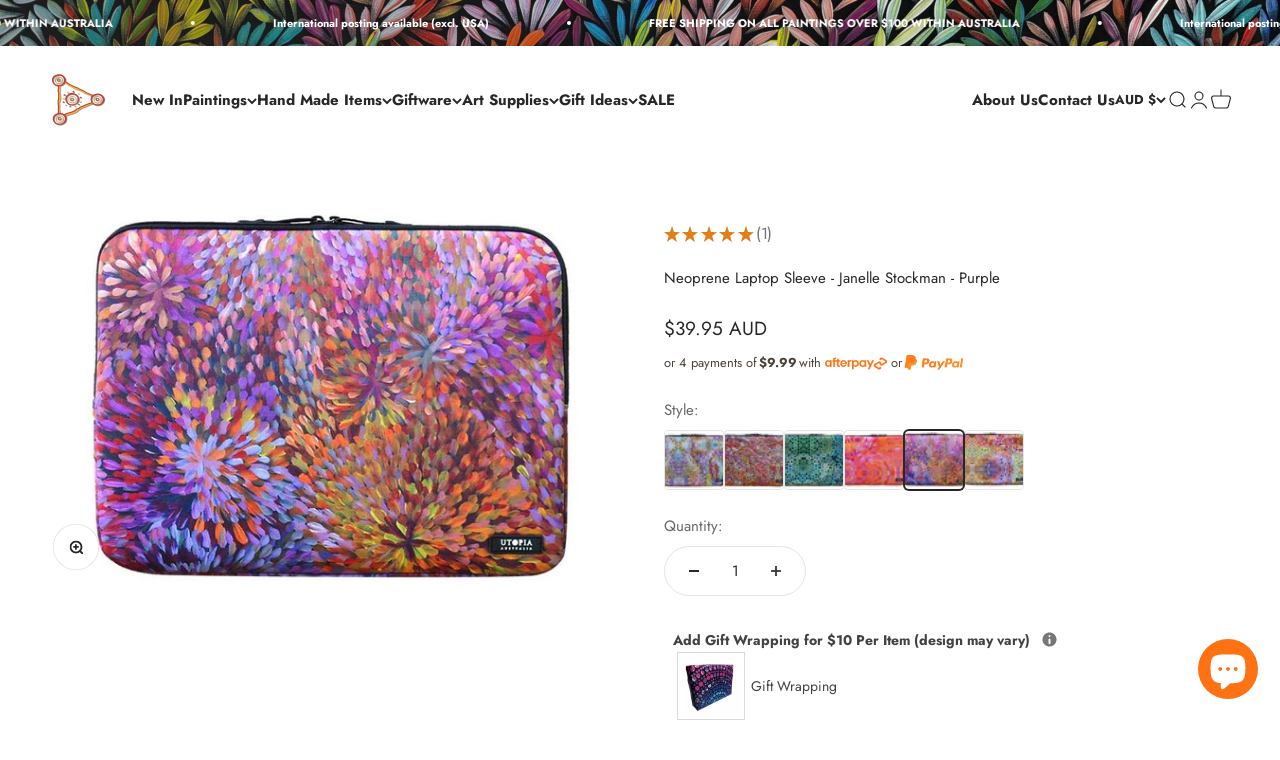

--- FILE ---
content_type: text/css
request_url: https://cdn.shopify.com/extensions/019b6a6c-31f6-795a-9611-1c8f7988ed82/fera-29/assets/placeholders.css
body_size: 372
content:
/**********************************************************************************************************************
 General styles - apply to any widgets
 */
.fera-placeholder.fera-stars {
    background: rgb(222 222 222);
    background: linear-gradient(90deg, rgb(138, 138, 138) 0%, rgba(255, 255, 255, 1) 100%);
    -webkit-background-clip: text;
    -webkit-text-fill-color: transparent;
    background-position: 0% 0%;
    background-size: 200% 100%;
    animation: fera-placeholder-animation 1.5s ease-out -1.5s infinite alternate forwards;
    letter-spacing: 0.15em;
    min-height: 16px;
    font-size: 16px;
}

.fera-placeholder.fera-stars.fera-stars-placeholder {
    --rating-percent: calc(var(--rating-value, 5) / 5 * 100);
    background: linear-gradient(90deg, var(--star-color, black) 0%, var(--star-color, black) var(--rating-percent, 100%), var(--star-bg-color, #D1D1D1) var(--rating-percent, 100%));
    -webkit-text-fill-color: transparent;
    -webkit-background-clip: text;
    animation: none;
}

@keyframes fera-placeholder-animation {
    0% {
        background-position: 0% 0%;
    }
    100% {
        background-position: 100% 0%;
    }
}

.fera-widget-placeholder h2,
.fera-widget-placeholder span,
.fera-widget-placeholder a,
.fera-widget-placeholder .circle {
    display: block;
    background: rgb(222, 222, 222);
    background: linear-gradient(90deg, rgb(215, 215, 215) 0%, rgba(255, 255, 255, 1) 100%);
    background-position: 0% 0%;
    background-size: 200% 100%;
    animation: fera-placeholder-animation 1.5s ease-out -1.5s infinite alternate forwards;
}





/**********************************************************************************************************************
 Reviews Widgets
 */

.fera-reviews-widget-placeholder {
    margin-bottom: 72px;
    margin-top: 72px;
}

.fera-reviews-widget-placeholder *:empty {
    display: block;
}

.fera-reviews-widget-placeholder .fera-reviews-widget-placeholder-header {
    display: table;
    width: 100%;
    margin-bottom: 42px;
}

.fera-reviews-widget-placeholder .fera-reviews-widget-placeholder-header-left {
    display: table-cell;
    text-align: left;
    vertical-align: top;
}

.fera-reviews-widget-placeholder .fera-reviews-widget-placeholder-header-right {
    display: table-cell;
    text-align: right;
}

.fera-reviews-widget-placeholder .fera-reviews-widget-placeholder-review {
    display: table;
}

.fera-reviews-widget-placeholder .fera-reviews-widget-placeholder-review-left,
.fera-reviews-widget-placeholder .fera-reviews-widget-placeholder-review-right {
    display: table-cell;
    vertical-align: top;
}

.fera-reviews-widget-placeholder .fera-reviews-widget-placeholder-review-customer {
    display: table !important;
    width: 100%;
}

.fera-reviews-widget-placeholder .fera-reviews-widget-placeholder-review-customer-left, .fera-reviews-widget-placeholder .fera-reviews-widget-placeholder-review-customer-right {
    display: table-cell !important;
    vertical-align: middle;
}

.fera-reviews-widget-placeholder-review-left {
    width: 270px;
    min-width: 270px;
}

.fera-reviews-widget-placeholder-review-content-row1 {
    display: table !important;
    width: 100%;
    margin-bottom: 8px;
}

.fera-reviews-widget-placeholder-review-content-row1-left, .fera-reviews-widget-placeholder-review-content-row1-right {
    display: table-cell !important;
    vertical-align: top;
}

.fera-reviews-widget-placeholder-review-content {
    padding-left: 0;
    width: 100%;
}

.fera-reviews-widget-placeholder-review-right {
    width: 100%;
}

.fera-reviews-widget-placeholder-header-left h2 {
    width: 270px;
    height: 37px;
    margin-bottom: 12px;
}

.fera-reviews-widget-placeholder-header-link {
    width: 120px;
    height: 10px;
}

.fera-reviews-widget-placeholder-header-right .fera-stars {
    font-size: 30px;
    margin-bottom: 12px;
    letter-spacing: 4px;
}

.fera-reviews-widget-placeholder-header-right-reviewCount {
    width: 120px;
    height: 10px;
    margin-left: auto;
}

.fera-reviews-widget-placeholder-review {
    margin-bottom: 42px;
}

.fera-reviews-widget-placeholder-review-customer-left {
    width: 40px;
}

.fera-reviews-widget-placeholder-review-customer-avatar {
    width: 40px;
    height: 40px;
    border-radius: 100%;
}

.fera-reviews-widget-placeholder-review-customer-right {
    padding-left: 24px;
}

.fera-reviews-widget-placeholder-review-customer-name {
    width: 160px;
    height: 14px;
    margin-bottom: 10px;
}

.fera-reviews-widget-placeholder-review-customer-location {
    width: 80px;
    height: 5px;
}

.fera-reviews-widget-placeholder-review-content .fera-stars {
    font-size: 20px;
    margin-bottom: 12px;
}

.fera-reviews-widget-placeholder-review-content-row1-right {
    text-align: right;
}

.fera-reviews-widget-placeholder-review-content-location {
    width: 80px;
    height: 5px;
    margin-left: auto;
}

.fera-reviews-widget-placeholder-review-content-summary {
    width: 160px;
    height: 14px;
    margin-bottom: 18px;
}

.fera-reviews-widget-placeholder-review-content-body-line1 {
    width: 100%;
    height: 8px;
    margin-bottom: 18px;
}

.fera-reviews-widget-placeholder-review-content-body-line2 {
    width: 50%;
    height: 8px;
}



@media (max-width: 550px) {
    .fera-reviews-widget-placeholder .fera-reviews-widget-placeholder-header {
        display: block;
    }

    .fera-reviews-widget-placeholder .fera-reviews-widget-placeholder-header-left {
        display: block;
        margin-bottom: 12px;
    }

    .fera-reviews-widget-placeholder .fera-reviews-widget-placeholder-header-right {
        display: block;
        text-align: left;
    }

    .fera-reviews-widget-placeholder-header-right-reviewCount {
        margin-left: 0;
    }

    .fera-reviews-widget-placeholder-review-left {
        display: none !important;
    }

    .fera-reviews-widget-placeholder .fera-reviews-widget-placeholder-review-left, .fera-reviews-widget-placeholder .fera-reviews-widget-placeholder-review-right {
        display: block;
    }

    .fera-reviews-widget-placeholder .fera-reviews-widget-placeholder-review {
        display: block;
    }
}







/**********************************************************************************************************************
 Media Widgets
 */
.fera-media-widget-placeholder {
    margin-bottom: 72px;
    margin-top: 72px;
}

.fera-media-widget-placeholder-header-title {
    width: 300px;
    height: 32px;
    margin-left: auto;
    margin-right: auto;
    margin-bottom: 28px;
}

.fera-media-widget-placeholder-content {
    display: grid;
    grid-template-columns: 25% 25% 25% 25%;
}

.fera-media-widget-placeholder .fera-media-widget-placeholder-content-media {
    height: 240px;
    display: inline-block;
}


@media (max-width: 550px) {
    .fera-media-widget-placeholder-content {
        display: block;
    }

    .fera-media-widget-placeholder .fera-media-widget-placeholder-content-media {
        height: 240px;
        width: 100%;
    }

    .fera-media-widget-placeholder .fera-media-widget-placeholder-content-media:nth-child(n+2) {
        display: none;
    }
}







/**********************************************************************************************************************
 Store Rating Widgets
 */

.fera-storeRating-widget-placeholder {
    height: 100px;
    display: flex;
    width: 100%;
    align-items: center;
    justify-content: center;
    margin-bottom: 72px;
    margin-top: 72px;
}

.fera-storeRating-widget-placeholder .fera-storeRating-widget-placeholder-left,
.fera-storeRating-widget-placeholder .fera-storeRating-widget-placeholder-right {
    height: 100%;
    width: 100%;
    display: block;
}

.fera-storeRating-widget-placeholder .fera-stars {
    font-size: 26px;
    margin: 48px;
    letter-spacing: 8px;
}

@media (max-width: 550px) {
    .fera-storeRating-widget-placeholder .fera-stars {
        margin: 24px;
        letter-spacing: 4px;
    }
}


--- FILE ---
content_type: text/javascript; charset=utf-8
request_url: https://raintreeart.com.au/products/neoprene-laptop-sleeve-janelle-stockman-1.js
body_size: 696
content:
{"id":5295370010788,"title":"Neoprene Laptop Sleeve - Janelle Stockman - Purple","handle":"neoprene-laptop-sleeve-janelle-stockman-1","description":"\u003cdiv class=\"description\"\u003e\n\u003cp\u003e\u003cstrong\u003e\u003cspan\u003eRoyalties from this product directly benefit the artist and their community.\u003c\/span\u003e\u003c\/strong\u003e\u003c\/p\u003e\n\u003cp\u003eProtect your laptop with these uniquely designed neoprene laptop sleeves. Featuring designs by Utopia aboriginal artists these laptops sleeves are made from 100% neoprene and are lightweight and water resistant.\u003c\/p\u003e\n\u003cp\u003e\u003cspan style=\"text-decoration: underline;\"\u003e\u003cstrong\u003eDesigned to fit laptops up 15.4 inches.\u003c\/strong\u003e\u003c\/span\u003e\u003c\/p\u003e\n\u003cp\u003eArtist: Janelle Stockman\u003c\/p\u003e\n\u003cp\u003eDimensions: Height 2cm, Length 30cm, Width 39cm\u003c\/p\u003e\n\u003cp\u003eItem is made in China using artwork licensed from the artist. As noted above, the artist and their community directly benefit from the sale of this laptop sleeve.\u003c\/p\u003e\n\u003cp\u003e\u003cstrong\u003ePrint on product may vary to picture shown  \u003c\/strong\u003e\u003c\/p\u003e\n\u003c\/div\u003e","published_at":"2020-06-08T15:53:21+10:00","created_at":"2020-06-08T15:53:21+10:00","vendor":"Utopia","type":"Laptop Sleeve","tags":["bf","bts-lunch","efy","laptop","office","U50"],"price":3995,"price_min":3995,"price_max":3995,"available":true,"price_varies":false,"compare_at_price":null,"compare_at_price_min":0,"compare_at_price_max":0,"compare_at_price_varies":false,"variants":[{"id":34609844551844,"title":"Default Title","option1":"Default Title","option2":null,"option3":null,"sku":"SNLS209","requires_shipping":true,"taxable":true,"featured_image":null,"available":true,"name":"Neoprene Laptop Sleeve - Janelle Stockman - Purple","public_title":null,"options":["Default Title"],"price":3995,"weight":1000,"compare_at_price":null,"inventory_management":"shopify","barcode":"","requires_selling_plan":false,"selling_plan_allocations":[]}],"images":["\/\/cdn.shopify.com\/s\/files\/1\/0325\/6277\/4154\/products\/SNLS209.jpg?v=1591595625"],"featured_image":"\/\/cdn.shopify.com\/s\/files\/1\/0325\/6277\/4154\/products\/SNLS209.jpg?v=1591595625","options":[{"name":"Title","position":1,"values":["Default Title"]}],"url":"\/products\/neoprene-laptop-sleeve-janelle-stockman-1","media":[{"alt":null,"id":9506047492260,"position":1,"preview_image":{"aspect_ratio":1.431,"height":489,"width":700,"src":"https:\/\/cdn.shopify.com\/s\/files\/1\/0325\/6277\/4154\/products\/SNLS209.jpg?v=1591595625"},"aspect_ratio":1.431,"height":489,"media_type":"image","src":"https:\/\/cdn.shopify.com\/s\/files\/1\/0325\/6277\/4154\/products\/SNLS209.jpg?v=1591595625","width":700}],"requires_selling_plan":false,"selling_plan_groups":[]}

--- FILE ---
content_type: text/javascript; charset=utf-8
request_url: https://raintreeart.com.au/products/neoprene-laptop-sleeve-janelle-stockman-1.js
body_size: -40
content:
{"id":5295370010788,"title":"Neoprene Laptop Sleeve - Janelle Stockman - Purple","handle":"neoprene-laptop-sleeve-janelle-stockman-1","description":"\u003cdiv class=\"description\"\u003e\n\u003cp\u003e\u003cstrong\u003e\u003cspan\u003eRoyalties from this product directly benefit the artist and their community.\u003c\/span\u003e\u003c\/strong\u003e\u003c\/p\u003e\n\u003cp\u003eProtect your laptop with these uniquely designed neoprene laptop sleeves. Featuring designs by Utopia aboriginal artists these laptops sleeves are made from 100% neoprene and are lightweight and water resistant.\u003c\/p\u003e\n\u003cp\u003e\u003cspan style=\"text-decoration: underline;\"\u003e\u003cstrong\u003eDesigned to fit laptops up 15.4 inches.\u003c\/strong\u003e\u003c\/span\u003e\u003c\/p\u003e\n\u003cp\u003eArtist: Janelle Stockman\u003c\/p\u003e\n\u003cp\u003eDimensions: Height 2cm, Length 30cm, Width 39cm\u003c\/p\u003e\n\u003cp\u003eItem is made in China using artwork licensed from the artist. As noted above, the artist and their community directly benefit from the sale of this laptop sleeve.\u003c\/p\u003e\n\u003cp\u003e\u003cstrong\u003ePrint on product may vary to picture shown  \u003c\/strong\u003e\u003c\/p\u003e\n\u003c\/div\u003e","published_at":"2020-06-08T15:53:21+10:00","created_at":"2020-06-08T15:53:21+10:00","vendor":"Utopia","type":"Laptop Sleeve","tags":["bf","bts-lunch","efy","laptop","office","U50"],"price":3995,"price_min":3995,"price_max":3995,"available":true,"price_varies":false,"compare_at_price":null,"compare_at_price_min":0,"compare_at_price_max":0,"compare_at_price_varies":false,"variants":[{"id":34609844551844,"title":"Default Title","option1":"Default Title","option2":null,"option3":null,"sku":"SNLS209","requires_shipping":true,"taxable":true,"featured_image":null,"available":true,"name":"Neoprene Laptop Sleeve - Janelle Stockman - Purple","public_title":null,"options":["Default Title"],"price":3995,"weight":1000,"compare_at_price":null,"inventory_management":"shopify","barcode":"","requires_selling_plan":false,"selling_plan_allocations":[]}],"images":["\/\/cdn.shopify.com\/s\/files\/1\/0325\/6277\/4154\/products\/SNLS209.jpg?v=1591595625"],"featured_image":"\/\/cdn.shopify.com\/s\/files\/1\/0325\/6277\/4154\/products\/SNLS209.jpg?v=1591595625","options":[{"name":"Title","position":1,"values":["Default Title"]}],"url":"\/products\/neoprene-laptop-sleeve-janelle-stockman-1","media":[{"alt":null,"id":9506047492260,"position":1,"preview_image":{"aspect_ratio":1.431,"height":489,"width":700,"src":"https:\/\/cdn.shopify.com\/s\/files\/1\/0325\/6277\/4154\/products\/SNLS209.jpg?v=1591595625"},"aspect_ratio":1.431,"height":489,"media_type":"image","src":"https:\/\/cdn.shopify.com\/s\/files\/1\/0325\/6277\/4154\/products\/SNLS209.jpg?v=1591595625","width":700}],"requires_selling_plan":false,"selling_plan_groups":[]}